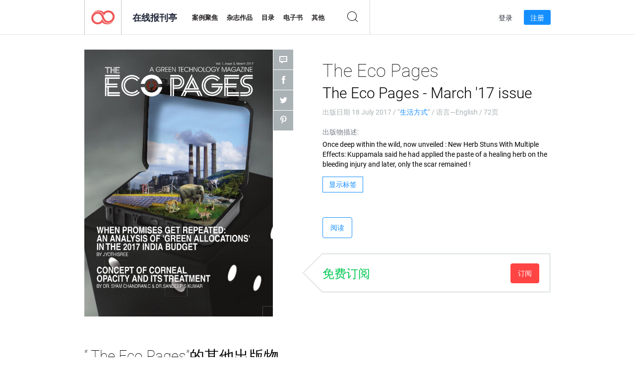

--- FILE ---
content_type: text/html; charset=UTF-8
request_url: https://app.joomag.com/Frontend/WebService/magazines.json.php?isAjax=true&feed=back_issues&set_id=764183&not_include_issue_uid=0194209001500380962&offset=0&limit=4
body_size: 494
content:
{"items":[{"uid":"0236794001503565721","title":"The Eco Pages The Eco Pages -  July '17 issue","cover":"https:\/\/s12cdn.joomag.com\/res_mag\/0\/643\/643273\/1255486\/thumbs\/30286973.jpg?1558099473","volume":"The Eco Pages -  July '17 issue","category":"\u751f\u6d3b\u65b9\u5f0f","url":"https:\/\/viewer.joomag.com\/the-eco-pages-the-eco-pages-july-17-issue\/0236794001503565721","infoPage":"https:\/\/newsstand.joomag.com\/zh\/the-eco-pages-the-eco-pages-july-17-issue\/0236794001503565721","categoryPage":"https:\/\/newsstand.joomag.com\/zh\/magazines\/men\/lifestyle","magInfo":"https:\/\/newsstand.joomag.com\/zh\/the-eco-pages-the-eco-pages-july-17-issue\/0236794001503565721","width":524,"height":742,"showAdultOverlay":0},{"uid":"0809862001500535447","title":"The Eco Pages The Eco pages - June  17 issue","cover":"https:\/\/s12cdn.joomag.com\/res_mag\/0\/643\/643273\/1208975\/thumbs\/29447469.jpg?1558099379","volume":"The Eco pages - June  17 issue","category":"\u751f\u6d3b\u65b9\u5f0f","url":"https:\/\/viewer.joomag.com\/the-eco-pages-the-eco-pages-june-17-issue\/0809862001500535447","infoPage":"https:\/\/newsstand.joomag.com\/zh\/the-eco-pages-the-eco-pages-june-17-issue\/0809862001500535447","categoryPage":"https:\/\/newsstand.joomag.com\/zh\/magazines\/men\/lifestyle","magInfo":"https:\/\/newsstand.joomag.com\/zh\/the-eco-pages-the-eco-pages-june-17-issue\/0809862001500535447","width":524,"height":742,"showAdultOverlay":0},{"uid":"0201587001500380892","title":"The Eco Pages The Eco Pages - February '17 issue","cover":"https:\/\/s12cdn.joomag.com\/res_mag\/0\/643\/643273\/1206045\/thumbs\/29396902.jpg?1558099374","volume":"The Eco Pages - February '17 issue","category":"\u751f\u6d3b\u65b9\u5f0f","url":"https:\/\/viewer.joomag.com\/the-eco-pages-the-eco-pages-february-17-issue\/0201587001500380892","infoPage":"https:\/\/newsstand.joomag.com\/zh\/the-eco-pages-the-eco-pages-february-17-issue\/0201587001500380892","categoryPage":"https:\/\/newsstand.joomag.com\/zh\/magazines\/men\/lifestyle","magInfo":"https:\/\/newsstand.joomag.com\/zh\/the-eco-pages-the-eco-pages-february-17-issue\/0201587001500380892","width":524,"height":742,"showAdultOverlay":0},{"uid":"0446757001500380777","title":"The Eco Pages The Eco pages - January '17 issue","cover":"https:\/\/s12cdn.joomag.com\/res_mag\/0\/643\/643273\/1206037\/thumbs\/29396770.jpg?1558099375","volume":"The Eco pages - January '17 issue","category":"\u751f\u6d3b\u65b9\u5f0f","url":"https:\/\/viewer.joomag.com\/the-eco-pages-the-eco-pages-january-17-issue\/0446757001500380777","infoPage":"https:\/\/newsstand.joomag.com\/zh\/the-eco-pages-the-eco-pages-january-17-issue\/0446757001500380777","categoryPage":"https:\/\/newsstand.joomag.com\/zh\/magazines\/men\/lifestyle","magInfo":"https:\/\/newsstand.joomag.com\/zh\/the-eco-pages-the-eco-pages-january-17-issue\/0446757001500380777","width":524,"height":742,"showAdultOverlay":0}],"total":5}

--- FILE ---
content_type: text/html; charset=UTF-8
request_url: https://app.joomag.com/Frontend/WebService/magazines.json.php?isAjax=true&offset=0&limit=15&feed=related_magazines&issue_uid=0194209001500380962
body_size: 1895
content:
{"items":[{"uid":"0208156001556793303","title":"+62 852-8022-9200  Tempat Prakerin Jurusan Multimedia di Purwokerto","volume":"62 852-8022-9200  Tempat Prakerin Jurusan Multime","category":"Lifestyle","width":"595","height":"841","accountID":"1153917","adultContent":false,"cover":"https:\/\/s9cdn.joomag.com\/res_mag\/1\/1153\/1153917\/1876314\/thumbs\/45535033.jpg?1558100326","url":"https:\/\/viewer.joomag.com\/-62-852-8022-9200-tempat-prakerin-jurusan-multimedia-di-purwokerto-62-852-8022-9200-tempat-prakerin-jurusan-multime\/0208156001556793303","infoPage":"https:\/\/newsstand.joomag.com\/en\/-62-852-8022-9200-tempat-prakerin-jurusan-multimedia-di-purwokerto-62-852-8022-9200-tempat-prakerin-jurusan-multime\/0208156001556793303","categoryPage":"https:\/\/newsstand.joomag.com\/en\/magazines\/men\/lifestyle","magInfo":"https:\/\/newsstand.joomag.com\/en\/-62-852-8022-9200-tempat-prakerin-jurusan-multimedia-di-purwokerto-62-852-8022-9200-tempat-prakerin-jurusan-multime\/0208156001556793303","showAdultOverlay":0},{"uid":"0512289001555886215","title":"Revista SuperStressante","volume":"Revista SuperStressante #0","category":"Lifestyle","width":"481","height":"737","accountID":"1137300","adultContent":false,"cover":"https:\/\/s9cdn.joomag.com\/res_mag\/1\/1137\/1137300\/1865880\/thumbs\/45225896.jpg?1604790424","url":"https:\/\/viewer.joomag.com\/revista-superstressante-revista-superstressante-0\/0512289001555886215","infoPage":"https:\/\/newsstand.joomag.com\/en\/revista-superstressante-revista-superstressante-0\/0512289001555886215","categoryPage":"https:\/\/newsstand.joomag.com\/en\/magazines\/men\/lifestyle","magInfo":"https:\/\/newsstand.joomag.com\/en\/revista-superstressante-revista-superstressante-0\/0512289001555886215","showAdultOverlay":0},{"uid":"0541012001610945132","title":"Black By Degrees Magazine","volume":"January","category":"Lifestyle","width":"595","height":"841","accountID":"520025","adultContent":false,"cover":"https:\/\/s8cdn.joomag.com\/res_mag\/0\/520\/520025\/2390102\/thumbs\/57821274.jpg?1618911825","url":"https:\/\/viewer.joomag.com\/black-by-degrees-magazine-january\/0541012001610945132","infoPage":"https:\/\/newsstand.joomag.com\/en\/black-by-degrees-magazine-january\/0541012001610945132","categoryPage":"https:\/\/newsstand.joomag.com\/en\/others\/men\/lifestyle","magInfo":"https:\/\/newsstand.joomag.com\/en\/black-by-degrees-magazine-january\/0541012001610945132","showAdultOverlay":0},{"uid":"0971743001588473854","title":"War Airsoft Magazine - Versi\u00f3n Digital","volume":"War Airsoft Magazine - Version 4 online - 30 pag -","category":"Lifestyle","width":"595","height":"850","accountID":"1167000","adultContent":false,"cover":"https:\/\/s9cdn.joomag.com\/res_mag\/1\/1167\/1167000\/2194036\/thumbs\/53087312.jpg?1627442955","url":"https:\/\/viewer.joomag.com\/war-airsoft-magazine-versi\u00f3n-digital-war-airsoft-magazine-version-4-online-30-pag-\/0971743001588473854","infoPage":"https:\/\/newsstand.joomag.com\/en\/war-airsoft-magazine-versi\u00f3n-digital-war-airsoft-magazine-version-4-online-30-pag-\/0971743001588473854","categoryPage":"https:\/\/newsstand.joomag.com\/en\/magazines\/men\/lifestyle","magInfo":"https:\/\/newsstand.joomag.com\/en\/war-airsoft-magazine-versi\u00f3n-digital-war-airsoft-magazine-version-4-online-30-pag-\/0971743001588473854","showAdultOverlay":0},{"uid":"0734374001583868854","title":"IGNYTE Magazine","volume":"Issue 05","category":"Lifestyle","width":"595","height":"841","accountID":"75253","adultContent":false,"cover":"https:\/\/s9cdn.joomag.com\/res_mag\/0\/75\/75253\/2153307\/thumbs\/52130886.jpg?1620335021","url":"https:\/\/viewer.joomag.com\/ignyte-magazine-issue-05\/0734374001583868854","infoPage":"https:\/\/newsstand.joomag.com\/en\/ignyte-magazine-issue-05\/0734374001583868854","categoryPage":"https:\/\/newsstand.joomag.com\/en\/magazines\/men\/lifestyle","magInfo":"https:\/\/newsstand.joomag.com\/en\/ignyte-magazine-issue-05\/0734374001583868854","showAdultOverlay":0},{"uid":"0969243001574131114","title":"IGNYTE Magazine","volume":"Issue 04","category":"Lifestyle","width":"595","height":"841","accountID":"75253","adultContent":false,"cover":"https:\/\/s9cdn.joomag.com\/res_mag\/0\/75\/75253\/2069742\/thumbs\/50135507.jpg?1620335021","url":"https:\/\/viewer.joomag.com\/ignyte-magazine-issue-04\/0969243001574131114","infoPage":"https:\/\/newsstand.joomag.com\/en\/ignyte-magazine-issue-04\/0969243001574131114","categoryPage":"https:\/\/newsstand.joomag.com\/en\/magazines\/men\/lifestyle","magInfo":"https:\/\/newsstand.joomag.com\/en\/ignyte-magazine-issue-04\/0969243001574131114","showAdultOverlay":0},{"uid":"0330037001544076787","title":"Bluebird - Mutiarabiru","volume":"Mutiarabiru Magazine - Februari 2018","category":"Lifestyle","width":"595","height":"793","accountID":"709074","adultContent":false,"cover":"https:\/\/s8cdn.joomag.com\/res_mag\/0\/709\/709074\/1748936\/thumbs\/42264166.jpg?1558100125","url":"https:\/\/viewer.joomag.com\/bluebird-mutiarabiru-mutiarabiru-magazine-februari-2018\/0330037001544076787","infoPage":"https:\/\/newsstand.joomag.com\/en\/bluebird-mutiarabiru-mutiarabiru-magazine-februari-2018\/0330037001544076787","categoryPage":"https:\/\/newsstand.joomag.com\/en\/magazines\/men\/lifestyle","magInfo":"https:\/\/newsstand.joomag.com\/en\/bluebird-mutiarabiru-mutiarabiru-magazine-februari-2018\/0330037001544076787","showAdultOverlay":0},{"uid":"0694103001541586034","title":"A BETTER LIFE !","volume":"ISSUE 13","category":"Lifestyle","width":"737","height":"935","accountID":"126686","adultContent":false,"cover":"https:\/\/s8cdn.joomag.com\/res_mag\/0\/126\/126686\/1721164\/thumbs\/41551085.jpg?1558100055","url":"https:\/\/viewer.joomag.com\/a-better-life-issue-13\/0694103001541586034","infoPage":"https:\/\/newsstand.joomag.com\/en\/a-better-life-issue-13\/0694103001541586034","categoryPage":"https:\/\/newsstand.joomag.com\/en\/others\/men\/lifestyle","magInfo":"https:\/\/newsstand.joomag.com\/en\/a-better-life-issue-13\/0694103001541586034","showAdultOverlay":0},{"uid":"0235283001506575444","title":"Leadership T.K.O.\u2122 magazine","volume":"Fall 2017","category":"Lifestyle","width":"611","height":"791","accountID":"40352","adultContent":false,"cover":"https:\/\/s8cdn.joomag.com\/res_mag\/0\/40\/40352\/1295633\/thumbs\/31221911.jpg?1558094281","url":"https:\/\/viewer.joomag.com\/leadership-tko-magazine-fall-2017\/0235283001506575444","infoPage":"https:\/\/newsstand.joomag.com\/en\/leadership-tko-magazine-fall-2017\/0235283001506575444","categoryPage":"https:\/\/newsstand.joomag.com\/en\/magazines\/men\/lifestyle","magInfo":"https:\/\/newsstand.joomag.com\/en\/leadership-tko-magazine-fall-2017\/0235283001506575444","showAdultOverlay":0},{"uid":"0052767001498736326","title":"Country Images Magazine","volume":"North Edition July 2017","category":"Lifestyle","width":"595","height":"841","accountID":"249134","adultContent":false,"cover":"https:\/\/s9cdn.joomag.com\/res_mag\/0\/249\/249134\/1183586\/thumbs\/28991352.jpg?1558099331","url":"https:\/\/viewer.joomag.com\/country-images-magazine-north-edition-july-2017\/0052767001498736326","infoPage":"https:\/\/newsstand.joomag.com\/en\/country-images-magazine-north-edition-july-2017\/0052767001498736326","categoryPage":"https:\/\/newsstand.joomag.com\/en\/others\/men\/lifestyle","magInfo":"https:\/\/newsstand.joomag.com\/en\/country-images-magazine-north-edition-july-2017\/0052767001498736326","showAdultOverlay":0},{"uid":"0894297001530704501","title":"Avoid Clashes (In German)","volume":"Avoid Clashes ( In German )","category":"Lifestyle","width":"385","height":"595","accountID":"758998","adultContent":false,"cover":"https:\/\/s8cdn.joomag.com\/res_mag\/0\/758\/758998\/1606147\/thumbs\/38735038.jpg?1558099911","url":"https:\/\/viewer.joomag.com\/avoid-clashes-in-german-avoid-clashes-in-german\/0894297001530704501","infoPage":"https:\/\/newsstand.joomag.com\/en\/avoid-clashes-in-german-avoid-clashes-in-german\/0894297001530704501","categoryPage":"https:\/\/newsstand.joomag.com\/en\/others\/men\/lifestyle","magInfo":"https:\/\/newsstand.joomag.com\/en\/avoid-clashes-in-german-avoid-clashes-in-german\/0894297001530704501","showAdultOverlay":0},{"uid":"0176624001536056400","title":"PublyOcio n2 Agosto-Septiembre","volume":"PublyOcio n2 Agosto-Septiembre_Baja","category":"Lifestyle","width":"419","height":"595","accountID":"904243","adultContent":false,"cover":"https:\/\/s9cdn.joomag.com\/res_mag\/0\/904\/904243\/1661657\/thumbs\/40107854.jpg?1558099980","url":"https:\/\/viewer.joomag.com\/publyocio-n2-agosto-septiembre-publyocio-n2-agosto-septiembre-baja\/0176624001536056400","infoPage":"https:\/\/newsstand.joomag.com\/en\/publyocio-n2-agosto-septiembre-publyocio-n2-agosto-septiembre-baja\/0176624001536056400","categoryPage":"https:\/\/newsstand.joomag.com\/en\/magazines\/men\/lifestyle","magInfo":"https:\/\/newsstand.joomag.com\/en\/publyocio-n2-agosto-septiembre-publyocio-n2-agosto-septiembre-baja\/0176624001536056400","showAdultOverlay":0},{"uid":"0666563001535529139","title":"Stereo+ Stereopluss","volume":"6\/2018","category":"Lifestyle","width":"595","height":"841","accountID":"120854","adultContent":false,"cover":"https:\/\/s8cdn.joomag.com\/res_mag\/0\/120\/120854\/1656382\/thumbs\/39982119.jpg?1634653635","url":"https:\/\/viewer.joomag.com\/stereo-stereopluss-6-2018\/0666563001535529139","infoPage":"https:\/\/newsstand.joomag.com\/en\/stereo-stereopluss-6-2018\/0666563001535529139","categoryPage":"https:\/\/newsstand.joomag.com\/en\/magazines\/men\/lifestyle","magInfo":"https:\/\/newsstand.joomag.com\/en\/stereo-stereopluss-6-2018\/0666563001535529139","showAdultOverlay":0},{"uid":"0803816001533334243","title":"BIG LIFE Magazine","volume":"BIG LIFE Magazine Edition N\u00b05 - May","category":"Lifestyle","width":"623","height":"836","accountID":"876690","adultContent":false,"cover":"https:\/\/s8cdn.joomag.com\/res_mag\/0\/876\/876690\/1634844\/thumbs\/39454439.jpg?1558099946","url":"https:\/\/viewer.joomag.com\/big-life-magazine-big-life-magazine-edition-n5-may\/0803816001533334243","infoPage":"https:\/\/newsstand.joomag.com\/en\/big-life-magazine-big-life-magazine-edition-n5-may\/0803816001533334243","categoryPage":"https:\/\/newsstand.joomag.com\/en\/magazines\/men\/lifestyle","magInfo":"https:\/\/newsstand.joomag.com\/en\/big-life-magazine-big-life-magazine-edition-n5-may\/0803816001533334243","showAdultOverlay":0},{"uid":"0537954001533297298","title":"Avenue Noir","volume":"A\u011fustos 2018","category":"Lifestyle","width":"623","height":"850","accountID":"141589","adultContent":false,"cover":"https:\/\/s8cdn.joomag.com\/res_mag\/0\/141\/141589\/1634310\/thumbs\/39441650.jpg?1558099946","url":"https:\/\/viewer.joomag.com\/avenue-noir-a\u011fustos-2018\/0537954001533297298","infoPage":"https:\/\/newsstand.joomag.com\/en\/avenue-noir-a\u011fustos-2018\/0537954001533297298","categoryPage":"https:\/\/newsstand.joomag.com\/en\/magazines\/men\/lifestyle","magInfo":"https:\/\/newsstand.joomag.com\/en\/avenue-noir-a\u011fustos-2018\/0537954001533297298","showAdultOverlay":0}],"total":2373}